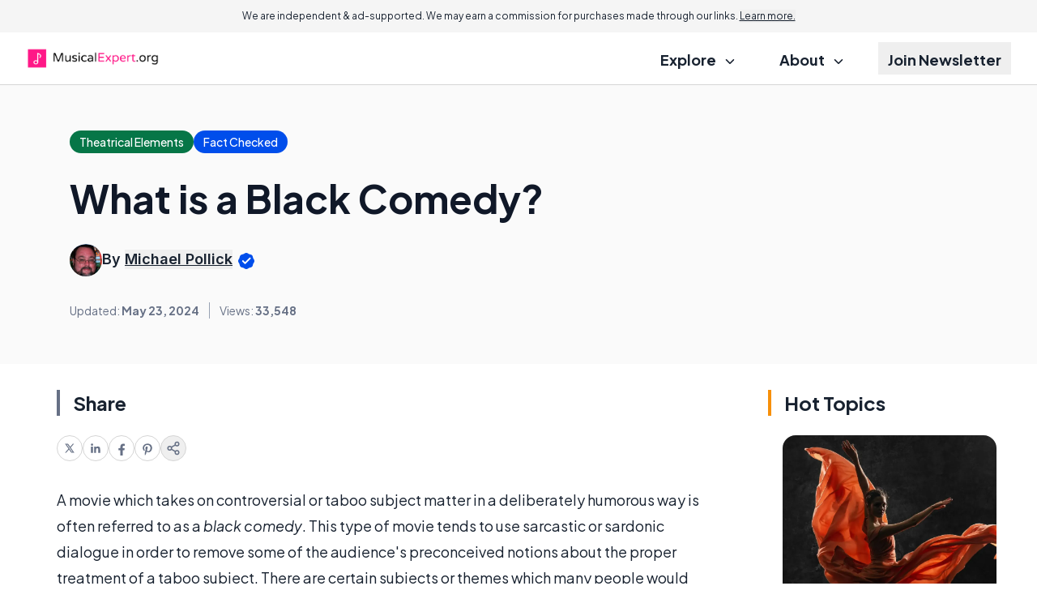

--- FILE ---
content_type: text/html; charset=utf-8
request_url: https://www.google.com/recaptcha/api2/aframe
body_size: 183
content:
<!DOCTYPE HTML><html><head><meta http-equiv="content-type" content="text/html; charset=UTF-8"></head><body><script nonce="ve2-AaXDNQ0A_WUAsaO75w">/** Anti-fraud and anti-abuse applications only. See google.com/recaptcha */ try{var clients={'sodar':'https://pagead2.googlesyndication.com/pagead/sodar?'};window.addEventListener("message",function(a){try{if(a.source===window.parent){var b=JSON.parse(a.data);var c=clients[b['id']];if(c){var d=document.createElement('img');d.src=c+b['params']+'&rc='+(localStorage.getItem("rc::a")?sessionStorage.getItem("rc::b"):"");window.document.body.appendChild(d);sessionStorage.setItem("rc::e",parseInt(sessionStorage.getItem("rc::e")||0)+1);localStorage.setItem("rc::h",'1769057549498');}}}catch(b){}});window.parent.postMessage("_grecaptcha_ready", "*");}catch(b){}</script></body></html>